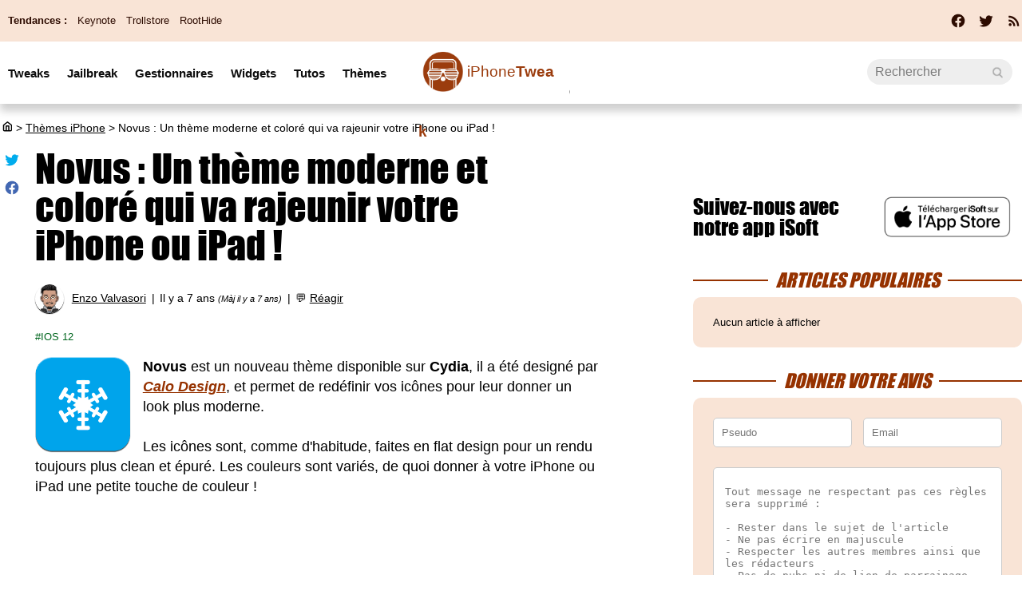

--- FILE ---
content_type: text/html; charset=UTF-8
request_url: https://iphonetweak.fr/2019/03/27/novus-theme-sombre-releve-touche-rouge
body_size: 18751
content:
<!DOCTYPE html>
<html dir="ltr" lang="fr-FR" prefix="og: http://ogp.me/ns#">
<head>
	<meta charset="utf-8" />
	<meta name="viewport" content="width=device-width, initial-scale=1, minimum-scale=1, maximum-scale=5" />

	<title>Novus : Un thème moderne et coloré qui va rajeunir votre iPhone ou iPad ! - iPhoneTweak</title>
	<link rel="preload" href="/fonts/impact.woff" as="font" type="font/woff" crossorigin="anonymous" />

	<link rel="canonical" href="https://iphonetweak.fr/2019/03/27/novus-theme-sombre-releve-touche-rouge" />
	<link rel="amphtml" href="https://iphonetweak.fr/2019/03/27/novus-theme-sombre-releve-touche-rouge?AMP=1" />
	<link rel="icon" type="image/png" href="/itweak-ico.png" />
	<link rel="shortcut icon" type="image/x-icon" href="/favicon-itweak.ico" />

	<meta name="theme-color" content="#1966b5">



<script type="application/ld+json">
{
  "@context": "http://schema.org",
  "@type": "NewsArticle",
  "headline": "Novus : Un thème moderne et coloré qui va rajeunir votre iPhone ou iPad !",
  "keywords":"iOS 12",
  "url": "https://iphonetweak.fr/2019/03/27/novus-theme-sombre-releve-touche-rouge",

    "articleSection": "Th&#232;mes iPhone",

  "datePublished": "2019-03-27T11:40:00+01:00",
  "dateModified": "2019-04-28T21:21:50+02:00",
  "author": {
    "@type": "Person",
    "name": "Enzo Valvasori"
  },
    "image": {
    "@type": "ImageObject",
    "url": "https://iphonetweak.fr/images/_032019/novus.jpg",
    "height": 839,
    "width": 840  },

  
   "publisher": {
    "@type": "Organization",
    "name": "iPhoneTweak",
    "url": "https://iphonetweak.fr",
    "logo": {
      "@type": "ImageObject",
      "url": "https://iphonetweak.fr/images/_092018/iphonetweak-icon.png",
      "width": 200,
      "height": 200,
     "author": {
        "@type": "Thing",
        "name": "iPhoneTweak"
     }
    }
  },
  "mainEntityOfPage": {
    "@type": "WebPage",
    "@id": "https://iphonetweak.fr/2019/03/27/novus-theme-sombre-releve-touche-rouge",
  "name": "Novus : Un thème moderne et coloré qui va rajeunir votre iPhone ou iPad !"
  }
}
</script>
<script type="application/ld+json">
{
	"@context": "http://schema.org",
	"@type": "WebSite",
	"name": "iPhoneTweak",
	"alternateName": "iPhoneTweak.fr",
	"url": "https://iphonetweak.fr",
	"potentialAction": { 
    		"@type": "SearchAction", 
    		"target": "https://iphonetweak.fr/?q={search_term}", 
    		"query-input": "required name=search_term"
    	}
}
</script>
<script type="application/ld+json">
{
	"@context": "http://schema.org",
	"@type": "Organization",
	"name": "iPhoneTweak",
	"url": "https://iphonetweak.fr",
	"sameAs": ["https://www.facebook.com/iPhoneTweak.fr", "https://twitter.com/iPhoneTweak_fr"],
    "logo": "https://iphonetweak.fr/images/_092018/iphonetweak-icon.png"

}
</script>
	
<script type="application/ld+json">
{"@context":"https://schema.org","@type":"BreadcrumbList","itemListElement":[{"@type":"ListItem","position":0,"item":{"@id":"https://iphonetweak.fr","name":"iTweak"}},{"@type":"ListItem","position":1,"item":{"@id":"https://iphonetweak.fr/Themes-iphone","name":"Th&#232;mes iPhone"}},{"@type":"ListItem","position":2,"item":{"@id":"https://iphonetweak.fr/2019/03/27/novus-theme-sombre-releve-touche-rouge","name":"Novus : Un thème moderne et coloré qui va rajeunir votre iPhone ou iPad !"}}]}</script>
	<meta name="description" lang="fr" content="Novus est un nouveau thème disponible sur Cydia, il a été designé par Calo Design, et permet de redéfinir vos icônes pour leur donner un look plus..." />
 	<meta name="news_keywords" content="iOS 12" /> 
	<meta name="ROBOTS" content="index, follow" />
		
  	<meta name="author" content="Enzo Valvasori" />
	<meta name="verify-v1" content="y58/sO5dFB0PN3gf90fVlTF+dTQ391PEyJGBFolKgoc=" />	
	<meta name="msvalidate.01" content="AFDD5F164387978BDA99C32DEFA8CEC9" />
	<meta name="google-site-verification" content="jhT6wz7N71qNYr_xgdt5_2my1UV_6RlWNTofDNWTfwA" />
	<meta name="facebook-domain-verification" content="grvsyxquk7sl2nbw5x9kw8zq8345oe" />
	<meta name="apple-itunes-app" content="app-id=705165892, affiliate-data=at=10lsZq&ct=iPhoneTweakBanner" />
	<link rel="apple-touch-icon" href="/images/_092018/iphonetweak-icon.png" />


<script data-ad-client="ca-pub-2876880394645729" defer src="https://pagead2.googlesyndication.com/pagead/js/adsbygoogle.js" crossorigin="anonymous"></script>


<script async src="https://www.googletagmanager.com/gtag/js?id=G-3WMYF4HQSX"></script>
<script>
  window.dataLayer = window.dataLayer || [];
  function gtag(){dataLayer.push(arguments);}
  gtag('js', new Date());

  gtag('config', 'G-3WMYF4HQSX');
</script>




	<style media="screen" type="text/css">
	@charset "utf-8";
	@font-face{font-family:'Impact';src:url(/fonts/impact.eot);src:local('Impact'),url(/fonts/impact.woff) format('woff'),url(/fonts/impact.ttf) format('truetype');font-weight:700;font-style:normal;font-display:swap}:root{--white:#fff;--black:#000;--black-111:#111;--black-dark-1D:#1d1d1d;--black-222:#222;--black-333:#333;--gray-666:#666;--gray-999:#999;--gray-AAA:#aaa;--gray-CCC:#ccc;--gray-DDD:#ddd;--gray-EEE:#eee;--gray-F1:#f1f1f1;--gray-F6:#f6f6f6;--gray-F9:#f9f9f9;--blue:#963200;--fb-blue:#4267b2;--tw-blue:#00aced;--light-blue:#f9e4d6;--dark-blue:#2d0b00;--brown:#367de2;--red:#ec1d1d;--light-red:#FFD5D5;--light-green:#CBFFCC;--dark-green:#244824;--yellow:#ddc213;--green:#00661E;--orange:#ff7f2a;--pink:#bb3994}.st-cmp-item li{margin-left:38px;margin-top:10px}a,abbr,acronym,address,applet,article,aside,audio,b,big,blockquote,body,canvas,caption,center,cite,code,dd,del,details,dfn,div,dl,dt,em,embed,fieldset,figcaption,figure,footer,form,h1,h2,h3,h4,h5,h6,header,hgroup,html,i,iframe,img,ins,kbd,label,legend,li,mark,menu,nav,object,ol,output,p,pre,q,ruby,s,samp,section,small,span,strike,strong,sub,summary,sup,table,tbody,td,tfoot,th,thead,time,tr,tt,u,ul,var,video{margin:0;padding:0;border:0;font-size:100%;vertical-align:baseline}article,aside,details,figcaption,figure,footer,header,hgroup,menu,nav,section{display:block}figcaption{text-align:center;font-style:italic;margin-bottom:30px;font-size:initial}ol,ul{list-style:none}blockquote:after,blockquote:before,q:after,q:before{content:'"';content:none}table{border-collapse:collapse;border-spacing:0;margin:10px auto}table td{border:1px solid var(--gray-DDD);padding:10px;font-size:initial;vertical-align:top}table th{padding:10px;font-size:initial}body{line-height:1;font-family:Helvetica,Arial,"Helvetica Neue",Tahoma,sans-serif;font-size:12px;background-color:var(--white);counter-reset:popular}.bigcontainer{width:100%;max-width:1300px;margin:0 auto;display:flex;flex-wrap:wrap}a{color:inherit;cursor:pointer}a:hover,a:link,a:visited{word-break:break-word;outline:0;transition:all .2s ease-in-out}h1{font-family:Impact,HelveticaNeue-CondensedBlack,sans-serif}h2,h3,h4,h5,h6{font-family:Impact,HelveticaNeue-CondensedBlack,Helvetica Neue,sans-serif;font-stretch:condensed;font-weight:800}hr{display:none}.medium{width:50%}.display{display:block}.noDisplay{display:none}.clear{clear:both}.center{text-align:center}.running{color:var(--green)}.finish{color:var(--orange)}.red,.hot,.rouge{color:var(--red)}.blue{color:var(--blue)}.gray{color:var(--gray-999)}.green,.vert{color:var(--green)}.yellow{color:var(--yellow)}.pink{color:var(--pink)}.orange{color:var(--orange)}.brown{color:var(--brown)}.iphonesoft-error{margin:50px 20px}.iphonesoft-error h1{font-size:2em}.cat{color:var(--blue);text-transform:uppercase;display:inline-block;letter-spacing:-.04em}h1.listeTitle,h1.listeTitle404{font-size:2.5em;font-weight:600;margin:20px 0;letter-spacing:-1px}h1.listeTitle404{color:var(--blue)}h2.listeTitle{font-size:2em;font-weight:600;margin:20px 0;letter-spacing:-1px}a.more{line-height:2.2em;margin-bottom:15px;color:var(--black-333);text-decoration:none;border:2px var(--black-333) solid;border-radius:18px;padding:0 10px;font-weight:700}a.more:hover{color:var(--white);border-color:var(--black-333);background:var(--black-333)}#lastApps a.more{color:var(--green);border-color:var(--green)}#lastApps a.more:hover{color:var(--white);background:var(--green)}#lastPromos a.more{color:var(--red);border-color:var(--red)}#lastPromos a.more:hover{color:var(--white);background:var(--red)}#lastTutos a.more{color:var(--blue);border-color:var(--blue)}#lastTutos a.more:hover{color:var(--white);background:var(--blue)}#lastGames a.more{color:var(--yellow);border-color:var(--yellow)}#lastGames a.more:hover{color:var(--white);background:var(--yellow)}#scrolltop:before{background-color:var(--gray-DDD);height:50px;width:50px;border-radius:25px;text-align:center;position:fixed;bottom:20px;right:20px;content:'⇡';font-size:3em;line-height:1.5em;color:var(--gray-666);cursor:pointer;opacity:.9;transition:all .2s ease-in-out}#scrolltop:hover:before{background-color:var(--gray-AAA);transition:all .2s ease-in-out;cursor:pointer}#breadcrumbs{font-size:1.2em}#breadcrumbs a:hover{color:var(--gray-999)}#breadcrumbs a,#breadcrumbs ul li{display:inline;background:0 0}#subnav{height:52px;background:var(--light-blue);line-height:52px;display:block;padding:0;color:var(--dark-blue);margin:0;width:100%;text-decoration:none;z-index:2}#subnavcontainer{display:block;max-width:1300px;margin:0 auto}#social{display:flex;float:right;margin-top:6px}#social a{margin-left:15px}#social a:hover,#social a:active{color:var(--gray-666)}#tendances{float:left}#tendances li{margin-right:10px;display:inline;font-size:1.1em}#tendances li a{text-decoration:none}#tendances li a:hover{color:var(--gray-999)}header #menu{position:relative;display:flex;font-family:Helvetica Neue,Arial;font-size:1.1em}header{position:-webkit-sticky;position:sticky;top:0;background:inherit;box-shadow:0 9px 10px var(--gray-CCC);text-align:left;padding:10px;font-weight:400;line-height:68px;height:58px;margin-bottom:20px;z-index:1;opacity:.95}header nav{margin:0 auto;position:relative;z-index:2;max-width:1300px}header a.title,header a.title h1{text-decoration:none;display:inline;font-family:Arial,sans-serif}header a.title span.light{font-weight:100;display:inline}input.burger,div.real_menu{display:none}header nav ul.internLinks{font-size:1.1em;order:1;flex-basis:41%;font-weight:700}header nav form.research{padding:2px;order:4;margin-top:10px;display:flex;overflow:hidden;flex-basis:44.9%;justify-content:flex-end}header nav form.research input{padding:0;border:0;outline:0;height:32px;-webkit-appearance:unset;border-radius:0}header nav form.research #q{width:33%;color:var(--black-333);font-size:1.2em;background:var(--gray-EEE);padding:0 25px 0 10px;border-radius:18px;transition:all .2s ease-in-out}header nav form.research #q:focus{width:45%;background:var(--gray-DDD);transition:all .2s ease-in-out}header nav form.research #q::-webkit-search-cancel-button{-webkit-appearance:none}header nav form.research #go{border-left:0;width:22px;padding:2px 0;cursor:pointer;text-indent:4000px;background:url(/themes/isoft-v7/images/spritesv9.png) 93.5% 43.2% no-repeat #fff0;background-size:1400%;position:absolute;right:5px}header nav li.parent{display:inline-block;vertical-align:middle;padding:0 18px 0 0}header nav ul ul{display:none;position:absolute;background:var(--white);border-radius:0 0 5px 5px;padding:5px 20px;top:48px;overflow:hidden;margin-left:-20px}header nav ul ul li{font-weight:400;height:32px;line-height:32px;margin:10px 5px 10px 10px;list-style:circle}header nav a{padding:5px 0;margin-top:-10px;display:block;width:100%;text-decoration:none}header nav ul ul a{padding:10px 10px 10px 0}header nav a:hover,header .active{color:var(--blue)}header nav #univers{list-style:none;order:2}header nav #univers ul{padding:20px 10px 0 10px;width:175px;top:58px;background:var(--white);opacity:.95}header nav #univers li{position:relative;list-style:none;padding:0}header nav #univers a{display:block;padding:0 10px;text-decoration:none;font-size:1.45em;line-height:40px;font-weight:600;color:var(--gray-999)}header nav #univers a:hover{color:var(--gray-999);text-decoration:none}header nav #univers ul{list-style:none;position:absolute;left:-9999px}header nav #univers ul li{float:none;height:35px}header nav #univers ul a{white-space:nowrap}header nav #univers li:hover ul{left:25px}header nav #univers li:hover a,header nav #univers li:hover ul a{text-decoration:none}header nav #univers .isoft-logo,header nav #univers .itweak-logo{background:url(/themes/isoft-v7/images/spritesv9.png) -60% 67.3% no-repeat;background-size:110%;cursor:pointer;height:70px;width:180px;line-height:75px;display:inline-block;color:var(--blue);text-indent:61px}header nav #univers .isoft-logo:hover,header nav #univers .itweak-logo:hover{filter:grayscale(1)}header nav #univers .isoft-logo{background:url(/themes/isoft-v7/images/spritesv9.png) -5% 89.5% no-repeat;width:32px;height:32px;line-height:32px;background-size:260%;text-indent:36px;color:var(--brown);font-size:1.2em}#lastSelections div{display:flex;flex-wrap:wrap;justify-content:space-between}#lastSelections div article{list-style:none;flex-basis:48%}#lastSelections div article:first-child{flex-basis:100%;font-size:1.5em}#lastSelections div article a{text-decoration:none}#lastSelections div article a img{object-fit:cover;width:100%;height:230px;border-radius:10px;box-shadow:0 1px 2px var(--gray-CCC);transition:transform 0.2s;aspect-ratio:16/9 auto}#lastSelections div article:first-child a img{height:450px}#lastSelections div article a span{display:block;text-align:left}#lastSelections div article a span.title{line-height:1.15em;font-size:1.6em;font-weight:800;font-stretch:condensed;margin:10px 0 20px 0;display:block;font-family:HelveticaNeue-CondensedBlack,Impact,HelveticaNeue,sans-serif;color:var(--black-333)}#lastSelections,#lastGames,#lastApps,#lastPromos,#sondage,#lastTutos{padding-bottom:35px;padding-top:15px}#lastApps,#lastGames,#lastPromos,#lastTutos,#sondage{border-top:2px solid var(--gray-EEE)}#lastSelections h3,#lastGames h3,#lastApps h3,#lastTutos h3,#lastPromos h3{font-size:2.5em;margin-bottom:15px}#lastGames div,#lastApps div,#lastTutos div,#lastPromos div{display:flex;justify-content:space-between;flex-wrap:wrap;margin-top:20px}#lastGames div article,#lastApps div article,#lastTutos div article,#lastPromos div article{display:flex;flex-direction:column;flex-basis:18%;margin-bottom:20px}#lastTutos div article,#lastPromos div article{flex-basis:30%}#lastGames div article img,#lastApps div article img{width:120px;max-width:120px;aspect-ratio:1}#lastGames div article a,#lastApps div article a,#lastTutos div article a,#lastPromos div article a{font-size:1.4em;text-decoration:none;font-family:HelveticaNeue-CondensedBlack,Impact,Helvetica Neue,Arial,sans-serif;font-weight:800;font-stretch:condensed;color:var(--black-333)}#lastTutos div article img,#lastPromos div article img{object-fit:cover;width:100%;height:140px;border-radius:5px;transition:transform 0.2s;box-shadow:0 1px 2px var(--gray-CCC);aspect-ratio:16/9 auto}#lastTutos div article img,#lastPromos div article img,#lastGames div article img,#lastApps div article img{margin-bottom:10px}#lastSelections div article a span.title:hover,#lastSelections div article a:hover,#lastGames div article a:hover,#lastApps div article a:hover,#lastTutos div article a:hover,#lastPromos div article a:hover{text-decoration:underline;color:var(--gray-666)}#lastSelections div article a img:hover,#lastSelections div article a img:hover,#lastGames div article a img:hover,#lastApps div article a img:hover,#lastTutos div article a img:hover,#lastPromos div article a img:hover{filter:grayscale(1);transform:scale(1.02)}#lastGames div article .date,#lastApps div article .date,#lastTutos div article .date,#lastPromos div article .date{margin:10px 0}#lastGames div article strong,#lastApps div article strong,#lastTutos div article strong,#lastPromos div article strong{margin-left:10px}#lastTutos div article .preview,#lastPromos div article .preview{color:var(--gray-999);width:95%;font-size:1.1em}#tagcloud ul{margin-left:15px;list-style:disc;font-size:1.2em}#tagcloud ul li{margin-bottom:10px}#sondage{display:flex}#sondage h3{flex-basis:25%;font-size:2.2em;padding:0 10px 10px 0}#sondage fieldset{padding:10px;flex-basis:75%;display:flex;flex-wrap:wrap}#sondage p{margin-right:10px;flex-basis:32%;margin-bottom:10px;font-size:1.2em}#sondage #poll_question,#sondage #poll_submit{margin-bottom:20px;flex-basis:100%;font-size:initial;font-weight:700}#sondage #poll_submit{margin-top:20px}#sondage form input[type=radio]:checked,#sondage form input[type=checkbox]:checked{background-color:var(--gray-666)}#sondage form input[type=radio],#sondage form input[type=checkbox]{float:left;background:0 0;border:2px solid var(--black);width:1.3em;height:1.3em;margin-right:10px;margin-bottom:-3px;cursor:pointer;-webkit-appearance:none;-moz-appearance:none;-webkit-box-shadow:none;box-shadow:none}#sondage form input[type=submit]{-webkit-appearance:none;cursor:pointer;border:2px solid var(--black);color:var(--black);font-weight:800;font-size:1em;background:var(--white);border-radius:25px;height:40px;text-align:center;padding:0 40px;box-shadow:none;transition:all .2s ease-in-out}#sondage form input[type=submit]:hover{background:var(--black-333);color:var(--white);transition:all .2s ease-in-out}#sondage small{color:var(--gray-666)}#iphone{flex-grow:1;margin:0 6em 0 0em;min-width:320px;flex-basis:50%;max-width:880px}article.list{display:flex;flex-direction:row;justify-content:flex-start;border-top:2px solid var(--gray-F1);margin-top:1em;margin-bottom:1em;padding-top:2em;padding-bottom:1em}article.list .containerImg,article.list .preview{flex-grow:0;flex-basis:18%}article.list .preview{flex-basis:32%;font-size:1.2em;color:var(--gray-666)}article.list .containerImg img{width:100%;max-width:100%}article.list .title{flex-grow:0;flex-basis:50%;padding-left:25px;padding-right:25px;min-height:120px}article.list h2{font-size:2.2em;min-height:70px}article.list h2 a.listLink{text-decoration:none}article.list h2 a.listLink:hover{color:var(--gray-666)}article.list .post-info li{margin-right:1em;font-weight:400;line-height:30px;color:var(--gray-666);display:inline;margin-top:10px}article.list .post-cats li{margin-bottom:10px;margin-right:15px;cursor:pointer}article.list .post-cats li:hover{color:var(--gray-999)}article .post-cats a{text-decoration:none}p.cat_desc{font-size:1.25em;margin-bottom:1em}ul.redac_list li{font-size:1.2em;list-style:disc;margin-left:15px;margin-bottom:5px}article.news{border-bottom:2px solid var(--gray-EEE);margin-bottom:20px;margin-top:20px;padding-bottom:20px}article.news h2,article.news h3,article.news blockquote,article.news ul,article.news ol,article.news div.resume_test{margin:10px 5.5%}article.news h1,article.news p,article.news .amp-share{margin:15px 5.5%}#speak{cursor:pointer}#speak:hover{opacity:.8}article.news h1{font-size:4em;padding:0 10% 0 0;line-height:1em}article.news p:not(.center),article.news ul,article.news ol{line-height:1.4em;font-size:1.5em;word-wrap:break-word}article.news ul.post-info{font-size:1.15em}article.news ul.post-info li{display:inline-block;list-style-type:none;margin:10px 0 10px 0;vertical-align:middle}article.news ul.post-info li:not(:last-child):after{content:"|";margin-left:7px;margin-right:2px}article.news ul.post-info li a{color:var(--black);line-height:36px}article.news .post-info li em{font-size:.8em}article.news .post-info li iframe{margin:0;max-width:125px;width:125px}article.news .post-info li img.avatar{width:36px;height:36px;border-radius:18px;float:left;margin:0 10px 0 0}article.news .post-share{display:list-item;position:relative;left:0;float:left;margin:-7px 0 0 0}article.news .post-share li{list-style:none}article.news a.as-twitter{color:var(--tw-blue)}article.news a.as-facebook{color:var(--fb-blue)}article.news .react{cursor:pointer;text-decoration:underline}article.news .react:hover{text-decoration:none}article.news #speak{cursor:pointer;text-decoration:underline}article.news #speak:hover{text-decoration:none}article.news .coms{background:url(/themes/isoft-v7/images/spritesv9.png) 91% 55.1% no-repeat;background-size:1800%;height:12px;width:16px;display:inline-block}article.news hr{display:block;border-top:1px solid #d2d2d2;border-left:none;border-right:none;border-bottom:none}article.news iframe{width:100%;margin:0;padding:0;border:0;outline:0;margin:10px auto}article.news img{max-width:100%;margin:20px auto;border-radius:10px;aspect-ratio:16/9 auto;object-fit:cover}article.news iframe.video{border-radius:10px}article.news .adsbygoogle iframe{margin:0}article.news code{background:var(--gray-F9);padding:20px;font-size:1em;border:1px solid var(--gray-CCC);margin:20px;display:block;color:var(--gray-666)}article.news blockquote{border-left:3px solid;padding:5px 0;line-height:1.1em;color:var(--blue);font-style:italic;font-family:"Lucida Grande",Verdana}article.news ol li,article.news ul li{display:list-item;list-style:inside;line-height:1.2em;margin:10px 0}article.news ol li{list-style-type:decimal;margin-left:20px}article.news a{color:var(--blue)}article.news a:hover{color:var(--gray-999);text-decoration:initial}article.news div p strong{font-weight:700}article.news div p em{font-style:italic}article.news h2,article.news h3{font-size:2.8em;text-align:center;margin-top:20px;clear:both}article.news h3{font-size:2.2em;color:var(--gray-666)}article.news .img_margin{float:left;margin-right:15px;margin-bottom:5px;margin-top:0;width:120px;height:120px;border-radius:15px}article.news .post-cat{min-height:20px;display:flex;justify-content:flex-start;flex-wrap:wrap;font-size:1.1em}article.news .post-cat li{margin:0;display:inline;margin-right:3px}article.news .post-cat li a{color:var(--blue);text-decoration:none;text-transform:uppercase}article.news .post-cat li:after{content:" /"}article.news .post-cat li:last-child:after{content:''}article.news .post-cat li a:hover{text-decoration:underline}article.news .post-tag{min-height:20px;display:flex;justify-content:flex-start;flex-wrap:wrap;font-size:1.1em}article.news .post-tag li{margin:0;display:inline;margin-right:8px;line-height:1.5em}article.news .post-tag li a{color:var(--green);text-decoration:none;text-transform:uppercase}article.news .post-tag li:before{content:"#";color:var(--green)}article.news .post-tag li a:hover{text-decoration:underline}.twitter-tweet{margin:auto}article.news .update{background:var(--red);color:#fff;padding:2px 6px;border-radius:3px;font-weight:700}article.news a.link-appstore,a.link-appstore{text-decoration:none;padding:12px 18px;border-radius:50px;text-align:center;display:block;width:60%;margin:10px auto;background:var(--blue);color:var(--white);clear:both}article.news a.link-appstore:hover,a.link-appstore:hover{color:var(--black-222);background:var(--gray-DDD);text-decoration:none}.nextPrev{display:flex;font-size:1.1em;margin-bottom:20px;border-bottom:2px solid var(--gray-EEE);padding-bottom:20px;clear:both}.nextPrev a:hover{text-decoration:none}.nextPrev strong{margin-bottom:10px;display:block;font-family:Impact,HelveticaNeue-CondensedBlack,"Helvetica Neue"}.nextPrev .previousNews,.nextPrev .nextNews{flex-basis:50%;padding:0 10px;font-size:1.3em}.nextPrev .nextNews{text-align:right}#related p,#related div,#related h1,#related h2,#related h3,#related ul,#related ol,#related h1{margin:20px 5%}#related iframe{margin:0 5%}#related .nperf{max-width:600px;margin:0 auto}#related .team_perso{display:inline-block;margin:15px 0;text-align:center;width:110px;vertical-align:top}#related h1{font-size:3em;padding-bottom:15px;border-bottom:2px solid var(--black)}#related h2{font-size:2.4em;text-align:center}#related p{font-size:initial}#related b{font-weight:700}#related ul,#related ol{list-style:disc}#related li{margin-top:10px;margin-left:20px;font-size:initial}#related img{margin:20px 0;border-radius:10px}#related table td ul{margin-left:0;padding:0}#related table td img{margin:0;width:100%}#related a:not(.link-appstore){color:var(--blue)}#related a:hover{text-decoration:none}article div.resume_test{background:var(--light-blue);color:var(--black-333);padding:15px;font-size:1.1em;display:flex;justify-content:left;flex-wrap:wrap}article div.resume_test div{margin:2px 0}article .resume_test .big{font-size:1.5em}article .resume_test strong{font-weight:700;color:var(--black-333)}article .resume_test .bleu{font-weight:700;color:var(--tw-blue)}.resume_test .resume_review_name{flex-basis:100%;flex-grow:4}.resume_test .resume_review_col_1_title{flex-basis:30%}.resume_test .resume_review_col_2_title{flex-basis:35%}.resume_test .resume_review_col_value{flex-basis:15%}#iphone .subsection{font-size:2.4em;text-align:left;font-family:Impact,HelveticaNeue-CondensedBlack,Helvetica Neue,sans-serif;background:var(--gray-F6);padding:15px;border-radius:5px;margin:15px auto}#retroviseur ul{margin:0 5px}#retroviseur li{display:inline-block;width:47%;margin-bottom:20px;vertical-align:top}#retroviseur li:nth-child(2n-1){margin-right:3%}#retroviseur li a{font-family:Impact,HelveticaNeue-CondensedBold,Arial,sans-serif;font-weight:700;font-size:1.8em;text-decoration:none}#retroviseur li a:hover{text-decoration:underline}#retroviseur li p{margin-top:10px;font-size:1.1em;font-style:italic}#retroviseur li img{float:left;margin-right:15px;width:80px;height:80px;border-radius:10px}#underpost ul{margin:0 5px}#underpost ul li{display:flex;align-items:center;margin-bottom:15px;border-bottom:1px solid var(--gray-F1);padding-bottom:15px}#underpost ul li img{border-radius:5px;object-fit:cover;width:210px;border:1px solid var(--gray-F1)}#underpost ul li a{font-family:Impact,HelveticaNeue-CondensedBold,Arial,sans-serif;font-weight:700;font-size:1.9em;text-decoration:none;margin:10px 0}#underpost ul a:hover{text-decoration:underline}#underpost ul li .infos{margin-left:10px;display:flex;flex-direction:column;flex-basis:65%}#iphone .auteurArticle{margin-top:10px;font-size:1.2em}#iphone .auteurArticle div{margin:10px 20px;padding:0;background:none}.avatar{height:50px;width:50px;border-radius:25px;box-shadow:0 1px 1px;vertical-align:middle;margin-right:5px}#iphone .auteurArticle p{background:var(--gray-F9);padding:25px;border-radius:5px}#commentaire{margin-top:75px;flex-basis:20%;max-width:33%;flex-grow:1;font-size:1.1em}#commentaire #app{display:flex}#commentaire #app_title{font-size:2em;font-family:Impact;flex-basis:55%}#commentaire #app_link,#commentaire #app_link:hover{background:url(/themes/isoft-v7/images/spritesv9.png) 2% 3.2% no-repeat;background-size:130%;height:54px;text-align:center;flex-basis:45%;margin:10px auto;transition:none}#commentaire #app_link:hover{background:url(/themes/isoft-v7/images/spritesv9.png) 2% 22.8% no-repeat;background-size:130%}#commentaire .subtitle{font-family:Impact,HelveticaNeue-CondensedBlack,Helvetica Neue,sans-serif;text-align:center;font-size:1.8em;color:var(--blue);display:flex;margin:30px 0 10px 0;text-transform:uppercase;font-style:italic}#commentaire .subtitle:before,#commentaire .subtitle:after{content:'';flex:1;border-bottom:solid 2px var(--blue);margin:auto 0}#commentaire .subtitle:before{margin-right:10px}#commentaire .subtitle:after{margin-left:10px}#commentaire #lastArticles,#commentaire #addCom,#sidebar #lastArticles ul,#sidebar #lastComs ul{background:var(--light-blue);padding:15px 25px;border-radius:10px}#commentaire .subtitle .hot{color:var(--red)}#commentaire .subtitle .hot:before,#commentaire .subtitle .hot:after{border-bottom-color:var(--red)}#commentaire blockquote img{max-width:50%}#commentaire blockquote .smiley{width:14px}#commentaire blockquote{margin:20px 0}#commentaire blockquote.answer{margin-right:20%}#commentaire blockquote.response{margin-left:20%}#commentaire blockquote{padding:20px;background:var(--gray-F1);border-radius:5px;font-size:1.2em;line-height:1.2em}#commentaire a.comment-number{background:var(--gray-666);color:var(--white);padding:0 7px;display:inline-block;border-radius:5px;text-decoration:none}#commentaire a.comment-number:hover{background:var(--gray-999)}#commentaire .comment-author{font-weight:700;color:var(--gray-666);font-size:1.1em;margin-left:5px;font-family:HelveticaNeue-CondensedBold,Impact,"Helvetica Neue",Arial}#commentaire .comment-date{font-size:.9em;padding-left:20px;margin-top:5px;font-style:italic;color:var(--gray-666)}#commentaire .comment-infos{line-height:25px}#commentaire .redac-infos small{font-size:.8em;color:var(--gray-CCC)}#commentaire blockquote.redac-infos{background:var(--light-blue)}#commentaire .comment-infos img,#commentaire .redac-infos img{margin:0;padding:0;position:relative;bottom:0}#commentaire a.comment-response:link,#commentaire a.comment-response:visited{color:var(--gray-666);padding-left:5px;cursor:pointer;text-decoration:none}#commentaire a.comment-response:focus,#commentaire a.comment-response:hover{color:var(--gray-999);text-decoration:none}#commentaire form #infos{display:flex;flex-wrap:wrap;justify-content:space-between}#commentaire form #infos input{margin-bottom:15px;flex-basis:42%}#commentaire form label{margin-bottom:5px;font-size:.9em}#commentaire form input,#commentaire textarea{border:1px solid var(--gray-CCC);border-radius:5px;padding:10px;font-size:1em}#commentaire #remember{margin:10px 0}#commentaire #validate{border:0;-webkit-appearance:none;display:block;width:75%;font-size:1.3em;margin:10px auto 0 auto;cursor:pointer;border-radius:25px;background:var(--blue);font-family:HelveticaNeue-CondensedBold,Impact,"Helvetica Neue",Arial;transition:all .2s ease-in-out;outline:none;color:var(--white)}#commentaire #validate:hover{background:var(--gray-999);transition:all .2s ease-in-out}#commentaire form input:hover{border:1px solid var(--gray-999)}#commentaire form input[type=text]{width:100%}#commentaire #captcha{display:flex}#commentaire #dc_captcha{flex-basis:100%;margin-left:20px}p.captcha span{font-size:1.55em;font-weight:700;margin-right:1px}#commentaire div{margin:10px 0}#commentaire div ul li a{font-size:1.2em;font-weight:700;margin-bottom:3px;margin-right:20px;line-height:1.05}#commentaire textarea{height:270px;display:block;resize:none;min-width:91.5%;padding:2% 4%}#commentaire textarea:hover{border:1px solid var(--gray-999)}.error ul li{color:var(--red);line-height:1.6em}.errmsg{color:var(--red)}div.error{color:var(--red);border:1px solid var(--red);background-color:var(--light-red);font-size:1.2em;margin:10px 0 20px;padding:15px 10px;border-radius:4px}div .valide-com{color:var(--green);border:1px solid var(--green);background-color:var(--light-green);font-size:1.2em;margin:10px 0 20px;padding:15px 10px;border-radius:4px}#pagination{text-align:center;letter-spacing:-1px;color:var(--gray-999);font-size:4em;font-family:Impact,HelveticaNeue-CondensedBlack,sans-serif}#pagination div{padding-top:25px;padding-bottom:25px;border-top:solid 2px var(--gray-CCC);display:flex;flex-wrap:wrap}#pagination div a,#pagination div strong{padding:0 .3em;text-decoration:none;margin-bottom:10px}#pagination div a:hover{color:var(--gray-666)}#sidebar{flex-basis:33%;min-width:360px}#sidebar h2{font-size:2.5em;margin-bottom:15px;font-weight:700;display:flex}#sidebar #lastArticles h2 .picto,#sidebar #lastComs h2 .picto{background:url(/themes/isoft-v7/images/spritesv9.png) 96% 82.4% no-repeat;height:26px;width:30px;display:inline-block;background-size:850%}#sidebar #lastComs h2 .picto{background:url(/themes/isoft-v7/images/spritesv9.png) 96% 72.4% no-repeat;background-size:850%}#sidebar #lastSelections div article{flex-basis:100%}#sidebar #lastSelections h2{font-size:2.2em}#sidebar #lastSelections div article a img{max-height:240px}#sidebar #lastSelections div article a span.title{font-size:1.2em}.box{margin:15px 0}.box ul li{padding:10px 0;border-bottom:1px dashed var(--blue)}.box ul li:last-child{border-bottom:none}.box ul li.icons,.box ul li.top{display:flex;position:relative}.box ul li.top{flex-direction:column}.box ul li.icons img{margin-right:15px;height:75px;border-radius:10px;aspect-ratio:1}#commentaire .box ul li a{font-size:1.3em;font-weight:400;margin-bottom:3px;margin-right:20px;line-height:1.1}#commentaire .box ul li.icons img{min-width:50px;height:50px}#commentaire .box ul li.top a,#commentaire .box ul li.top small:first-child{margin-left:40px;margin-right:30px}.box .top small{text-transform:uppercase;margin-top:5px;display:inline-block;font-size:.85em}#commentaire .box ul li.top:before{counter-increment:popular;content:counter(popular);position:absolute;top:11px;background-color:var(--blue);color:var(--white);width:22px;height:22px;line-height:1.7em;border-radius:50%;text-align:center}.box a{display:block;font-size:1.3em;line-height:1.2em;margin-bottom:5px;margin-right:30px;letter-spacing:-.02em;text-decoration:none}.box a:hover{text-decoration:underline;color:var(--gray-666)}.box a.see_more{font-family:Impact,HelveticaNeue-CondensedBold,Helvetica Neue,sans-serif;text-align:center;font-weight:700;font-size:1.4em;color:var(--blue);margin:10px 0;background:var(--gray-F1);padding:15px;border-radius:10px}.box a.see_more:hover{color:var(--gray-666);background:var(--gray-DDD);text-decoration:none}.box .coms,article.list .coms{background:url(/themes/isoft-v7/images/spritesv9.png) 90.5% 54.9% no-repeat;height:12px;width:18px;display:inline-block;background-size:1500%}.box .cat{margin-bottom:5px;font-size:.9em}.box .date{margin-right:10px}.box .infos{color:var(--gray-666)}.ayads-passback{display:none}#sidebar .pub{margin:15px 0}.pubMobile{text-align:center}.stickyPub{position:sticky;bottom:0;text-align:center;width:50%;margin:auto}#pubHome{border-bottom:2px solid var(--gray-EEE);padding:15px 0}#iphone .pub{border:0;margin:0 auto;text-align:center;border-top:2px solid var(--gray-F1)}#iphone article.news .pub{margin:30px auto;border:0;clear:both;text-align:center}#iphone article.news .pubMedium{width:320px;margin:0 0 30px 30px;float:right}#iphone article.news .pub span{display:flex;margin:10px 0;color:var(--gray-999)}#iphone article.news .pub span:after,#iphone article.news .pub span:before{content:'';flex:1;margin:auto 0}#iphone article.news .pub span:before{margin-right:1em}#iphone article.news .pub span:after{margin-left:1em}.pub iframe{margin:0}.bigPub{height:200px;flex-basis:100%;overflow:hidden;margin-bottom:15px}footer{background:var(--gray-EEE);border-top:2px solid var(--gray-CCC);min-height:60px;margin-top:20px}footer .subtitle{font-family:Impact,HelveticaNeue-CondensedBlack,Helvetica Neue,sans-serif;font-size:1.8em;margin:10px;margin-left:5px}footer section{margin:0 15px;padding:30px 5px;display:flex;flex-wrap:wrap;justify-content:center}footer section div{vertical-align:top;min-width:300px}footer section ul{padding-right:10px}footer section li{margin-bottom:20px;line-height:1.2em;font-size:1.2em;padding:0 10px}footer a:hover{color:var(--blue);text-decoration:underline}#contentBox{padding:20px;width:460px}#contentBox p#errContact{height:150px;width:150px;float:right}#contentBox p{margin:10px 0 2px;float:left;clear:left;color:var(--gray-666)}#contentBox .emailOk{color:var(--green)}#contentBox input{width:230px;clear:left;float:left}#contentBox textarea{font-size:1em;width:98%;float:left}#contentBox .submitContact{text-align:right}#contentBox .submitContact input{width:80px;padding:3px;cursor:pointer;background:var(--gray-EEE);border:1px solid var(--gray-999);border-radius:3px;line-height:17px}#contentBoxClose:before{cursor:pointer;height:24px;position:absolute;z-index:200;right:18px;top:10px;width:10px;content:"X";color:var(--black);font-size:2em}#idUnderLayer{opacity:.75;width:100%;height:100%;height:1000px;background:var(--black);position:fixed;top:0;left:0;z-index:1001;cursor:pointer}#idShareLayer{width:510px;height:400px;font-family:Helvetica,Arial,sans-serif;top:50%;left:50%;margin-left:-250px;margin-top:-200px;background:var(--white);padding-bottom:10px;position:fixed;z-index:1001;border-radius:5px}#idShareLayer a{color:var(--blue)}#idShareLayer label{font-size:1.1em}#idShareLayer a:focus,#idShareLayer a:hover{text-decoration:underline}#idShareLayer #c_objet{margin:5px 0 0 5px}#idShareLayer input,#idShareLayer textarea{border:1px solid var(--gray-DDD);box-shadow:inset 0 1px 2px rgb(0 0 0 / .07);background-color:var(--white);color:var(--black-333);outline:0;transition:.05s border-color ease-in-out;font-size:.9em;padding:1px;line-height:24px;height:24px;vertical-align:middle;text-indent:2px}#idShareLayer textarea{line-height:20px;height:auto}#iphone .springboard{margin:15px 5%}#iphone .springboard .pub{background:none;padding:5px 0}#iphone .tops{margin:15px 5%;display:flex;flex-wrap:wrap}#iphone .tops .pub{background:none;padding:5px 0;flex-basis:100%}#iphone .tops h1{margin:30px auto 10px auto;font-size:2em;display:block}#iphone .tops>p{margin:10px 0;flex-basis:100%;font-size:1.2em}div.top-app-type{text-align:center;flex-basis:100%}div.top-app-type a{line-height:50px;flex-basis:50%;font-size:1.5em;display:inline-block;width:49.5%;background-color:var(--blue)}div.top-app-type a{color:var(--white)}div.top-app-type a:hover{color:var(--black)}div.top-app-type a.selected{color:var(--gray-EEE);background:var(--fb-blue);text-decoration:none}div.top-app{min-height:55px;flex-basis:47.5%;padding:15px 0 10px 0;border-bottom:1px solid var(--gray-EEE)}div.top-app img{float:left;margin-right:10px;-moz-box-shadow:0 1px 1px var(--gray-999);box-shadow:0 1px 1px var(--gray-999);border-radius:20%}div.top-app a{font-size:initial;color:var(--blue);min-height:55px;padding:10px}div.top-app a:hover{color:var(--gray-999)}div.top-app div.info{display:inline-block;width:60%}div.top-app .name{font-weight:bolder;font-size:1.1em;margin-bottom:10px}div.top-app p.societe{margin-top:3px;color:var(--gray-666);font-size:.8em}div.top-app p.position{font-size:.9em;font-weight:bolder;margin-bottom:2px}div.top-app p.category{margin-top:10px;font-size:.8em;color:var(--black-222)}#msgUser{font-size:1.8em;position:fixed;bottom:0;right:0;left:0;padding:6% 4%;background:red;text-align:center;z-index:1000;opacity:.95}#msgUser p{font-size:.8em;margin-top:10px}#bannerCookie{z-index:1000;position:fixed;bottom:0;left:0;right:0;font-size:1.2em;padding:45px 10%;background:rgb(0 0 0 / .85);color:var(--white);text-align:center;transition:transform 0.2s ease}#bannerCookie button.agree{background:var(--white);padding:10px 20px;border-radius:5px;font-size:1em;margin-bottom:20px;margin-right:20px}@media screen and (max-width:1320px){#tendances{padding-left:10px}}@media screen and (min-width:1240px){article.news iframe.video{min-height:420px}}@media screen and (max-width:1239px){#iphone{margin:0 4em 0 2em}#sidebar,#commentaire{margin-right:2em}#commentaire{padding-left:0;border-left:0}}@media screen and (max-width:899px){#iphone{max-width:100%;margin:0 2em;order:1}#sidebar{margin:5%;flex-basis:100%;display:flex;order:2}#breadcrumbs{margin:20px 5% 5px 5%}#sidebar.home{order:0}.box{flex-basis:46%;margin-right:4%}#app,#social{display:none}#subnav{overflow-x:scroll;-webkit-overflow-scrolling:touch}#tendances{white-space:nowrap}#tendances::-webkit-scrollbar{display:none}#commentaire{margin:5%;max-width:90%;order:2;flex-basis:100%}.hide_mobile{display:none}.bigPub{height:90px}footer section div{min-width:180px}#lastTutos div article,#lastPromos div article{flex-basis:48%}#lastGames div article,#lastApps div article{flex-basis:33.3%}#iphone>p,#iphone h1{margin:15px 0}article.news h2,article.news h3,article.news blockquote,article.news ul,article.news ol,article.news div.resume_test{margin:10px 5%}#iphone article.news h1,#iphone article.news p,article.news div.amp-share{margin:15px 5%}#retroviseur li{width:100%}header{position:relative;margin-bottom:0;line-height:50px;height:50px;padding:5px}header .mobile_title{width:50%;margin:0 25%;font-size:1.5em;text-align:center;color:var(--blue);font-weight:700}header .mobile_title span.logo{width:44px;background:url(/themes/isoft-v7/images/spritesv9.png) -3% 67.8% no-repeat;background-size:360%;height:44px;display:inline-block;vertical-align:middle}header nav{display:block;position:relative;top:12px;left:12px;float:left;z-index:1;-webkit-user-select:none;user-select:none}div.real_menu span{display:block;width:33px;height:3px;margin-bottom:5px;margin-top:3px;position:relative;background:var(--gray-666);border-radius:2px;z-index:1;transform-origin:6px 0;transition:transform 0.5s cubic-bezier(.77,.2,.05,1),background 0.5s cubic-bezier(.77,.2,.05,1),opacity 0.55s ease}div.real_menu span:first-child{transform-origin:0% 0%}div.real_menu span:nth-last-child(2){transform-origin:0% 100%}div.real_menu{display:block;width:40px;height:32px;position:absolute;top:70px;left:25px;z-index:2}input.burger{display:block;width:40px;height:32px;position:fixed;top:65px;left:18px;cursor:pointer;opacity:0;z-index:3;-webkit-touch-callout:none}input.burger:checked~div.real_menu span{opacity:1;transform:rotate(45deg) translate(-5px,-14px);background:var(--black-333)}input.burger:checked~div.real_menu span:nth-last-child(3){opacity:0;transform:rotate(0deg) scale(.2,.2)}input.burger:checked~div.real_menu span:nth-last-child(2){transform:rotate(-45deg) translate(-3px,14px)}input.burger:checked~header nav #menu{transform:none}input.burger:checked~.bigcontainer{position:fixed}input.burger:checked~footer{display:none}#univers{display:none}header{opacity:1}header #menu{position:absolute;width:280px;margin:-100px 0 0 -50px;padding:150px 20px 1200px 50px;height:1200px;overflow-y:scroll;overflow-x:hidden;background:var(--gray-F6);list-style-type:none;-webkit-overflow-scrolling:touch;-webkit-font-smoothing:antialiased;transform-origin:0% 0%;transform:translate(-100%,0);transition:transform 0.5s cubic-bezier(.77,.2,.05,1);display:flex;flex-direction:column}header #menu li{list-style:none;line-height:2em}header nav li.parent{display:block}header nav li.parent span{margin-top:10px;font-size:1.2em;border-bottom:1px solid var(--gray-AAA);margin-top:10px;min-width:90%;display:inline-block;padding-bottom:5px;line-height:normal}header nav li.parent li a{text-transform:none;font-size:1.1em;border-bottom:0;font-family:HelveticaNeue,Arial;color:var(--gray-666);padding-left:10px}header nav ul ul{display:block;position:relative;background:none;opacity:1;top:0;padding:0}header nav ul.internLinks{flex-basis:auto;margin-top:20px}header nav form.research{order:0;min-height:30px;flex-basis:auto}header nav form.research #q,header nav form.research #q:focus{width:100%}header nav form.research #go{right:25px}}@media screen and (max-width:519px){#iphone{max-width:100%;margin:0;order:1}#commentaire{order:2}#sidebar{display:block;min-width:320px}#sidebar #lastSelections{margin:0}#commentaire #lastArticles,#commentaire #addCom,#sidebar #lastArticles ul,#sidebar #lastComs ul{background:none;padding:0;border-radius:0}.box{flex-basis:100%;margin-right:0}#iphone>p,#iphone h1,#lastSelections,#lastGames,#lastApps,#lastTutos,#lastPromos,#sondage,#pubHome{margin:15px 5%}#lastSelections h3,#lastGames h3,#lastApps h3,#lastTutos h3,#lastPromos h3{font-size:2.2em}#lastSelections div article:first-child{font-size:1em}#lastSelections div article:first-child a img{height:260px}footer section{justify-content:left}div.top-app{flex-basis:100%}#lastSelections div article{flex-basis:100%}#lastGames div article,#lastApps div article{flex-basis:50%}#sondage form p,#sondage #poll_results p{flex-basis:40%}#iphone #taboola-thumbnails,#iphone .relatives{margin:0 2%}#commentaire #app_title{flex-basis:45%}#commentaire #app_link,#commentaire #app_link:hover{flex-basis:42%}.nextPrev .previousNews,.nextPrev .nextNews{margin:0 1%}#retroviseur ul{margin:15px}article.list{padding-top:1em;padding-bottom:0}article.list .preview{display:none}article.list .title{flex-basis:75%;min-height:80px;padding-left:15px;padding-right:15px}article.list .containerImg{flex-basis:25%;padding-left:15px}article.list h2{font-size:1.6em}article.news ul.post-info li:last-child{margin-right:0}a.link-appstore{width:85%}#iphone article.news .pubMedium{float:none;margin:30px auto}article.news .post-share{display:none}article.news h1{font-size:3.2em}article.news img{max-width:98%;margin:10px 1%}article.news iframe.video{border-radius:10px;max-width:98%;margin:10px 1%}#underpost ul li img{width:180px}#underpost ul li a{font-size:1.8em}}@media screen and (min-width:1024px){header nav ul li:hover ul{display:block;z-index:100}}@media screen and (max-width:1023px){#lastGames div article,#lastApps div article{flex-basis:24%}}@media screen and (min-width:900px){.hide_web{display:none}#univers-mobile{display:none}}@media screen and (max-width:899px) and (prefers-color-scheme:dark){header #menu{background:var(--black-111)}header nav li.parent li a{color:var(--white)}}@media (prefers-color-scheme:dark){:root{--green:#093}html{background-color:var(--black)}body{background-color:var(--black)}header,footer,.bigcontainer{color:var(--gray-EEE)}header nav #univers ul{background:var(--black-111)}header nav form.research #q{color:var(--white);background:var(--black-222)}header nav form.research #q:focus{background:var(--black-333)}header nav ul.internLinks{color:var(--white)}header{box-shadow:none;background:var(--black-111)}header nav ul ul{color:var(--white);background:var(--black-111)}#subnav{background:var(--dark-blue);color:var(--light-blue)}footer{background:var(--black-111);border-top:2px solid var(--black-333)}#lastSelections div article a span.title{color:var(--gray-DDD)}#lastSelections div article a img,#lastTutos div article img,#lastPromos div article img{box-shadow:0 0 2px var(--black-333)}#lastApps div article a,#lastGames div article a,#lastPromos div article a,#lastTutos div article a{color:var(--gray-DDD)}#lastApps,#lastGames,#lastPromos,#lastTutos,#sondage{border-top:2px solid var(--black-dark-1D)}#pubHome{border-bottom:2px solid var(--black-dark-1D)}#sondage form input[type=checkbox],#sondage form input[type=radio]{border:2px solid var(--gray-AAA)}#sondage form input[type=submit]{border:2px solid var(--white);background:var(--black-111);color:var(--white)}#sondage form input[type=submit]:hover{background:var(--gray-EEE);color:var(--black)}.box a.see_more{background:var(--black-222)}.box a.see_more:hover{background:var(--black-111)}a.more{color:var(--gray-EEE);border:2px var(--gray-EEE) solid}a.more:hover{color:var(--black);border:2px var(--gray-EEE) solid;background:var(--gray-EEE)}.box .coms,article.list .coms{opacity:.75}.box .infos{color:var(--gray-CCC)}#sidebar #lastArticles h2 .picto,#sidebar #lastComs h2 .picto,.box .coms,article.list .coms,article.news .coms{filter:invert(100%)}#iphone .auteurArticle p{background:var(--black-111)}#pagination div{border-top:solid 2px var(--black-333)}div.top-app p.category{color:var(--gray-DDD)}div.top-app{border-bottom:1px solid var(--black-dark-1D)}#idShareLayer{background:var(--black-111)}#related h1{border-bottom-color:var(--gray-EEE)}article.news{border-bottom:2px solid var(--black-dark-1D)}.nextPrev{border-bottom:2px solid var(--black-dark-1D)}article.news ul.post-info li a{color:var(--gray-EEE)}article.news a:hover{color:var(--gray-AAA)}article.news h3{color:var(--gray-AAA)}article div.resume_test{background:var(--dark-blue);color:var(--gray-CCC)}article .resume_test strong{color:var(--gray-EEE)}#commentaire blockquote{background:var(--black-222)}#commentaire blockquote.redac-infos{background:var(--dark-blue)}#commentaire form input,#commentaire textarea{border:1px solid var(--gray-666);background:var(--black);color:var(--gray-EEE)}#commentaire .comment-date{color:var(--gray-EEE)}#commentaire #lastArticles,#commentaire #addCom,#sidebar #lastArticles ul,#sidebar #lastComs ul{background:var(--dark-blue)}article.list{border-top:2px solid var(--black-dark-1D)}article.list .post-info li{color:var(--gray-CCC)}#iphone .pub{border-top:2px solid var(--black-dark-1D)}#iphone .subsection{background:var(--black-222)}#underpost ul li img{border:1px solid var(--black-222)}#underpost ul li{border-bottom:1px solid var(--black-222)}}@media screen and (max-width:519px) and (prefers-color-scheme:dark){#commentaire #lastArticles,#commentaire #addCom,#sidebar #lastArticles ul,#sidebar #lastComs ul{background:none}}	</style>

	<link rel="alternate" type="application/rss+xml" title="RSS" href="https://feeds.feedburner.com/Iphonetweak" />

	<link rel="next" href="/2019/03/27/vesta-tweak-pour-lancer-applications-vous-soyez-idevice" title="Vesta : Un tweak pour lancez vos applications où que vous soyez sur votre iDevice !" />
<link rel="prev" href="/2019/03/26/musicartwork-remplace-icone-joue-musique-pochette-morceau-cours-ecoute" title="MusicArtwork : Remplace l'icône qui joue musique par la pochette du morceau en cours d'écoute !" />

	<meta name="twitter:card" content="summary_large_image"/>
	<meta name="twitter:domain" content="iPhoneTweak.fr">
	<meta name="twitter:site" content="@iPhoneTweak_fr">
	<meta name="twitter:creator" content="@iPhoneTweak_fr"/>
	<meta name="twitter:url" content="https://iphonetweak.fr/2019/03/27/novus-theme-sombre-releve-touche-rouge"/>
	<meta name="twitter:title" content="Novus : Un thème moderne et coloré qui va rajeunir votre iPhone ou iPad !"/>
	<meta name="twitter:description" content="Novus est un nouveau thème disponible sur Cydia, il a été designé par Calo Design, et permet de redéfinir vos icônes pour leur donner un look plus..." />
	<meta property="fb:app_id" content="296662390456395" />
	<meta property='og:locale' content='fr_FR'/>
	<meta property='og:title' content="Novus : Un thème moderne et coloré qui va rajeunir votre iPhone ou iPad !"/>
	<meta property='og:description' content="Novus est un nouveau thème disponible sur Cydia, il a été designé par Calo Design, et permet de redéfinir vos icônes pour leur donner un look plus..."/>
	<meta property='og:url' content='https://iphonetweak.fr/2019/03/27/novus-theme-sombre-releve-touche-rouge'/>
	<meta property="og:site_name" content="iPhoneTweak.fr">
	<meta property="og:type" content="article">
	
	
<meta name="twitter:image" content="https://iphonetweak.fr/images/_032019/novus.jpg" /><meta property="og:image" content="https://iphonetweak.fr/images/_032019/novus.jpg" /><meta property="og:image:width" content="840" />
<meta property="og:image:height" content="839" />

<link rel="dns-prefetch" href="//www.google-analytics.com" />
<link rel="dns-prefetch" href="//adservice.google.com" />
<link rel="dns-prefetch" href="//pagead2.googlesyndication.com" />
<link rel="dns-prefetch" href="//tpc.googlesyndication.com" />
<link rel="dns-prefetch" href="//ad.doubleclick.net" />
<link rel="dns-prefetch" href="//googleads.g.doubleclick.net" />
<link rel="dns-prefetch" href="//stats.g.doubleclick.net" />
<link rel="dns-prefetch" href="//cm.g.doubleclick.net" />

</head>

<body>

	

<input type="checkbox" class="burger" name="menu" aria-label="Menu et recherche" title="Menu et recherche" />
<div class="real_menu">	<span></span>
			<span></span>
			<span></span>
</div>


<div id="subnav">
	<div id="subnavcontainer">
		<ul id="tendances">
			<li><strong>Tendances :</strong></li>
			<li><a href="https://iphonesoft.fr/keynote/" title="Keynote Apple en français">Keynote</a></li>
			<li><a href="/2023/11/28/trollstore-2-compatible-ios-16-ios-17" title="trollstore">Trollstore</a></li>
			<li><a href="/2023/08/10/roothide-cacher-jailbreak-racine-applications">RootHide</a></li>

		</ul>

		<div id="social"> 
			<a title="Facebook iPhoneTweak" target="_blank" href="https://www.facebook.com/iPhoneTweak.fr" id="facebook" rel="nofollow noopener">
			<svg class="mdi-icon " width="20" height="20" fill="currentColor" viewBox="0 0 24 24"><title>Facebook</title><path d="M12 2.04C6.5 2.04 2 6.53 2 12.06C2 17.06 5.66 21.21 10.44 21.96V14.96H7.9V12.06H10.44V9.85C10.44 7.34 11.93 5.96 14.22 5.96C15.31 5.96 16.45 6.15 16.45 6.15V8.62H15.19C13.95 8.62 13.56 9.39 13.56 10.18V12.06H16.34L15.89 14.96H13.56V21.96A10 10 0 0 0 22 12.06C22 6.53 17.5 2.04 12 2.04Z"></path></svg>
			</a>
			<a title="Twitter iPhoneTweak" target="_blank" href="https://twitter.com/iphonetweak_fr" id="twitter" rel="nofollow noopener">
			<svg class="mdi-icon " width="20" height="20" fill="currentColor" viewBox="0 0 24 24"><title>Twitter</title><path d="M22.46,6C21.69,6.35 20.86,6.58 20,6.69C20.88,6.16 21.56,5.32 21.88,4.31C21.05,4.81 20.13,5.16 19.16,5.36C18.37,4.5 17.26,4 16,4C13.65,4 11.73,5.92 11.73,8.29C11.73,8.63 11.77,8.96 11.84,9.27C8.28,9.09 5.11,7.38 3,4.79C2.63,5.42 2.42,6.16 2.42,6.94C2.42,8.43 3.17,9.75 4.33,10.5C3.62,10.5 2.96,10.3 2.38,10C2.38,10 2.38,10 2.38,10.03C2.38,12.11 3.86,13.85 5.82,14.24C5.46,14.34 5.08,14.39 4.69,14.39C4.42,14.39 4.15,14.36 3.89,14.31C4.43,16 6,17.26 7.89,17.29C6.43,18.45 4.58,19.13 2.56,19.13C2.22,19.13 1.88,19.11 1.54,19.07C3.44,20.29 5.7,21 8.12,21C16,21 20.33,14.46 20.33,8.79C20.33,8.6 20.33,8.42 20.32,8.23C21.16,7.63 21.88,6.87 22.46,6Z"></path></svg>
			</a>
			
			<a title="Rss iPhoneTweak" target="_blank" href="https://feeds.feedburner.com/Iphonetweak" id="rss" rel="nofollow noopener">
			<svg class="mdi-icon " width="20" height="20" fill="currentColor" viewBox="0 0 24 24"><title>RSS</title><path d="M6.18,15.64A2.18,2.18 0 0,1 8.36,17.82C8.36,19 7.38,20 6.18,20C5,20 4,19 4,17.82A2.18,2.18 0 0,1 6.18,15.64M4,4.44A15.56,15.56 0 0,1 19.56,20H16.73A12.73,12.73 0 0,0 4,7.27V4.44M4,10.1A9.9,9.9 0 0,1 13.9,20H11.07A7.07,7.07 0 0,0 4,12.93V10.1Z"></path></svg>
			</a>
		</div>
	</div>
</div>

	<header>

		<nav>

			<div id="menu">


				<ul id="univers">

					<li>
						<a class="title itweak-logo" href="/" title="La référence pour exploiter son iPhone et iPad avec le Jailbreak. Personnalisez iOS et iPadOS avec les meilleurs tweaks et thèmes."><span class="light">iPhone</span>Tweak</a>
						<ul>
							<li>
								<a class="isoft-logo" href="https://iphonesoft.fr" title="La référence de l'actualité Apple et geek avec de l'info, des rumeurs, des avis et des tests en français pour les appareils, les OS, les apps et les jeux.">iPhoneSoft</a>
							</li>

					</ul>
				</li>

			</ul>
			<ul class="internLinks">



			      <li class="parent"><a href="/Tweaks-cydia" >Tweaks</a></li>
                    <li class="parent"><a href="/Jailbreak-iphone" >Jailbreak</a></li>

                    <li class="parent"><a href="/Gestionnaires" >Gestionnaires</a></li>
		<li class="parent"><a href="/Widgets" >Widgets</a></li>
                    <li class="parent"><a href="/Tutos" >Tutos</a></li>
 <li class="parent"><a href="/Themes-iphone" >Thèmes</a></li>


                   
<li><hr /><a class="isoft-logo" id="univers-mobile" href="https://iphonesoft.fr" title="La référence de l'actualité Apple et geek avec de l'info, des rumeurs, des avis et des tests en français pour les appareils, les OS, les apps et les jeux.">iPhoneSoft</a>
							</li>
	


			</ul>



			<form class="research" action="/" method="get"> <!-- barre de recherche -->
				<input name="q" id="q" type="search" size="30" value="" placeholder="Rechercher" accesskey="4" aria-label="Recherche" title="Recherche" />

				<input id="go" type="submit" class="submit" value="Go" />

			</form>
			
		</div>
	</nav>
<div class="mobile_title hide_web">
<span class="logo" title="logo iPhoneTweak"></span> <a class="title itweak-logo" href="/" title="La référence pour exploiter son iPhone et iPad avec le Jailbreak. Personnalisez iOS et iPadOS avec les meilleurs tweaks et thèmes."><span class="light">iPhone</span>Tweak</a>
</div>

</header>	<div class="bigcontainer">

		<section id="iphone">
			
                                      


                                        <div id="breadcrumbs"><p><a href="/" title="Accueil iPhoneTweak : actualité jailbreak et tweaks" ><svg class="mdi-icon" width="16" height="15" fill="currentColor" viewbox="0 0 15 16"><title>Accueil</title><path d="M 8.539062 2.40625 C 8.808594 2.199219 9.191406 2.199219 9.460938 2.40625 L 14.710938 6.492188 C 14.894531 6.632812 15 6.851562 15 7.082031 L 15 13.5 C 15 14.558594 14.140625 15.417969 13.082031 15.417969 L 4.917969 15.417969 C 3.859375 15.417969 3 14.558594 3 13.5 L 3 7.082031 C 3 6.851562 3.105469 6.632812 3.289062 6.492188 Z M 9 3.949219 L 4.5 7.449219 L 4.5 13.5 C 4.5 13.707031 4.652344 13.878906 4.847656 13.910156 L 4.917969 13.917969 L 6.5 13.917969 L 6.5 8.25 C 6.5 7.867188 6.792969 7.546875 7.164062 7.503906 L 7.25 7.5 L 10.75 7.5 C 11.136719 7.5 11.453125 7.789062 11.496094 8.164062 L 11.5 8.25 L 11.5 13.917969 L 13.082031 13.917969 C 13.289062 13.917969 13.460938 13.765625 13.496094 13.566406 L 13.5 13.5 L 13.5 7.449219 Z M 10 9 L 8 9 L 8 13.917969 L 10 13.917969 Z M 10 9 "></path></svg></a> <span>></span> <a href="/Themes-iphone">Th&#232;mes iPhone</a> <span>></span> Novus : Un thème moderne et coloré qui va rajeunir votre iPhone ou iPad !</p></div>

                                        					
				

<article class="news">



	
	<ul class="post-share">
<li><a href="https://twitter.com/share?text=Super+article+sur+iPhoneTweak&amp;url=https%3A%2F%2Fiphonetweak.fr%2F2019%2F03%2F27%2Fnovus-theme-sombre-releve-touche-rouge" class="as-twitter" title="Tweet" rel="nofollow" target="_blank"><svg class="mdi-icon " width="30" height="20" fill="currentColor" viewbox="0 0 24 24"><title>Twitter</title><path d="M22.46,6C21.69,6.35 20.86,6.58 20,6.69C20.88,6.16 21.56,5.32 21.88,4.31C21.05,4.81 20.13,5.16 19.16,5.36C18.37,4.5 17.26,4 16,4C13.65,4 11.73,5.92 11.73,8.29C11.73,8.63 11.77,8.96 11.84,9.27C8.28,9.09 5.11,7.38 3,4.79C2.63,5.42 2.42,6.16 2.42,6.94C2.42,8.43 3.17,9.75 4.33,10.5C3.62,10.5 2.96,10.3 2.38,10C2.38,10 2.38,10 2.38,10.03C2.38,12.11 3.86,13.85 5.82,14.24C5.46,14.34 5.08,14.39 4.69,14.39C4.42,14.39 4.15,14.36 3.89,14.31C4.43,16 6,17.26 7.89,17.29C6.43,18.45 4.58,19.13 2.56,19.13C2.22,19.13 1.88,19.11 1.54,19.07C3.44,20.29 5.7,21 8.12,21C16,21 20.33,14.46 20.33,8.79C20.33,8.6 20.33,8.42 20.32,8.23C21.16,7.63 21.88,6.87 22.46,6Z"></path></svg></a></li>
	
<li>		<a href="https://www.facebook.com/sharer/sharer.php?u=https%3A%2F%2Fiphonetweak.fr%2F2019%2F03%2F27%2Fnovus-theme-sombre-releve-touche-rouge&t=iPhoneTweak" class="as-facebook" title="Partager sur Facebook" target="_blank" rel="nofollow"><svg class="mdi-icon " width="30" height="20" fill="currentColor" viewBox="0 0 24 24"><title>Facebook</title><path d="M12 2.04C6.5 2.04 2 6.53 2 12.06C2 17.06 5.66 21.21 10.44 21.96V14.96H7.9V12.06H10.44V9.85C10.44 7.34 11.93 5.96 14.22 5.96C15.31 5.96 16.45 6.15 16.45 6.15V8.62H15.19C13.95 8.62 13.56 9.39 13.56 10.18V12.06H16.34L15.89 14.96H13.56V21.96A10 10 0 0 0 22 12.06C22 6.53 17.5 2.04 12 2.04Z"></path></svg></a></li>
</ul>


	<h1>Novus : Un thème moderne et coloré qui va rajeunir votre iPhone ou iPad !	</h1>

	<ul class="post-info">
		<li><img alt="auteur" class="lazy avatar" src='/images/blank.gif' data-src="/images/redacteurs/recreabox.gif"><a class="redac" href="/redacteur/recreabox">Enzo Valvasori</a></li>		
		<li>Il y a 7 ans <em>(Màj il y a 7 ans)</em></li>
		<li>💬 <span  onclick="scrollToElement('com');" class="react">Réagir</span></li>  
	 
		<!--<li>🔈 <span id="speak" onclick="speech('content','speak')">Écouter</span></li>-->
				<!--<li><iframe class="facebook" loading="lazy" src="https://www.facebook.com/plugins/like.php?href=https%3A%2F%2Fiphonetweak.fr%2F2019%2F03%2F27%2Fnovus-theme-sombre-releve-touche-rouge&amp;width=150&amp;layout=button_count&amp;action=like&amp;size=large&amp;lazy=true&amp;share=false&amp;height=30&amp;appId" width="150" height="30" scrolling="no" frameborder="0" allowfullscreen="true" allow="autoplay; clipboard-write; encrypted-media; picture-in-picture; web-share" title="Facebook like"></iframe>-->
</li>   
		 	     		
		
	</ul>


	<ul class="post-tag">
		<li><a href="/tag/ios-12" rel="tag" title="iOS 12">iOS 12</a></li>	</ul>
	

<div id="content">
		<p><img src="/images/blank.gif" data-src="/images/_032019/snowboard-tweak-theme-icon.png" class="lazy img_margin" alt="tweak snowboard theme iphone ipad" title="tweak snowboard anemone winterboard theme iphone ipad" width="" /><strong>Novus</strong> est un nouveau thème disponible sur <strong>Cydia</strong>, il a été designé par <a href="https://twitter.com/calodesign_" rel="nofollow"><strong><em>Calo Design</em></strong></a>, et permet de redéfinir vos icônes pour leur donner un look plus moderne.<br />
<br />
Les icônes sont, comme d'habitude, faites en flat design pour un rendu toujours plus clean et épuré.&nbsp;Les couleurs sont variés, de quoi donner à votre iPhone ou iPad une petite touche de couleur !</p>
		<div id="promo-one"></div><div class="pub"><ins class="adsbygoogle"
					style="display:block; text-align:center;"
					data-ad-layout="in-article"
					data-ad-format="fluid"
					data-ad-client="ca-pub-2876880394645729"
					data-ad-slot="4660020037"></ins>
					<script>
						(adsbygoogle = window.adsbygoogle || []).push({});
					</script>
					</div>
&nbsp;

<h2>Aperçu de Novus</h2>
<img src="/images/blank.gif" data-src="/images/_032019/novus.jpg" class="lazy " alt="novus" title="novus" width="100%" />
<p><br />
Pour utiliser un thème, vous aurez besoin de <a href="https://iphonetweak.fr/2018/10/05/snowboard-remplacant-anemone-arrive">Snowboard</a> pour l'appliquer.<br />
<br />
<strong>Novus</strong> est disponible à 1.5$ sur le repo <a href="http://calodesign.yourepo.com" rel="nofollow"><em>Calo Design</em></a>. Compatible<strong> iOS 12.1.2</strong>.</p>
</div>


</article>

<div class="nextPrev">
	<div class='previousNews'><strong>Article précédent</strong><a id='infoPrev' href='/2019/03/26/musicartwork-remplace-icone-joue-musique-pochette-morceau-cours-ecoute' >MusicArtwork : Remplace l'icône qui joue musique par la pochette du morceau en cours d'écoute !</a></div><div class='nextNews'><strong>Article suivant</strong><a id='infoNext' href='/2019/03/27/vesta-tweak-pour-lancer-applications-vous-soyez-idevice' >Vesta : Un tweak pour lancez vos applications où que vous soyez sur votre iDevice !</a></div>
</div>

<div id="retroviseur">
<div class="subsection">La rédaction vous conseille</div>
	<ul><li><a href="https://iphonetweak.fr/2019/05/01/marque-theme-colore-palette-originale-homogene-iphone-ipad"><img alt="snowboard tweak theme icon" class="img_margin vertical_midd lazy" src="/images/blank.gif" data-src="/images/_032019/snowboard-tweak-theme-icon.png">Marque : Un thème coloré avec une palette originale et homogène sur iPhone / iPad</a></li><li><a href="https://iphonetweak.fr/2019/04/12/colorizedos-theme-tres-colore-iphone-ipad-ios-12"><img alt="snowboard tweak theme icon" class="img_margin vertical_midd lazy" src="/images/blank.gif" data-src="/images/_032019/snowboard-tweak-theme-icon.png">ColorizedOS : Un thème très coloré pour votre iPhone ou iPad sous iOS 12 !</a></li><li><a href="https://iphonetweak.fr/2018/09/28/oyster"><img alt="anemonee" class="img_margin vertical_midd lazy" src="/images/blank.gif" data-src="/images/_052018/anemonee.png">Oyster : Un thème plat et coloré pour votre iPhone ou iPad !</a></li><li><a href="https://iphonetweak.fr/2023/04/19/lonie-nouveau-theme-vintage-iphone-ipad"><img alt="theme lonie icon" class="img_margin vertical_midd lazy" src="/images/blank.gif" data-src="/images/2023/04/theme-lonie-icon.png">Lonie : un nouveau thème vintage pour iPhone et iPad</a></li><li><a href="https://iphonetweak.fr/2020/04/29/pixtock-8bitos-theme-icones-pixellises-iphone-ipad"><img alt="snowboard tweak theme icon" class="img_margin vertical_midd lazy" src="/images/blank.gif" data-src="/images/_032019/snowboard-tweak-theme-icon.png">Pixtock (8bitOS) : Un thème avec des icônes pixellisés pour iPhone et iPad</a></li><li><a href="https://iphonetweak.fr/2020/04/13/crayon-theme-pale-iphone-ipad"><img alt="snowboard tweak theme icon" class="img_margin vertical_midd lazy" src="/images/blank.gif" data-src="/images/_032019/snowboard-tweak-theme-icon.png">Crayon : Un thème pâle pour votre iPhone ou iPad</a></li></ul></div>


<div class="subsection">Vous aimerez peut-être</div>

<div class="relatives">
<ins class="adsbygoogle"
     style="display:block"
     data-ad-format="autorelaxed"
     data-ad-client="ca-pub-2876880394645729"
     data-ad-slot="1202838323"></ins>
     <script>
	(adsbygoogle = window.adsbygoogle || []).push({});
     </script>

</div>

 





<br />
<div id="underpost">
<div class="subsection">Nos derniers articles</div>
<ul><li><img alt="MojoX Dark est un thème très élégant pour iPhone"  class="lazy" data-src="/images/2024/04/mojox-dark-theme.jpg" src="/images/blank.gif"  /><span class='infos'><span class='cat'>Th&#232;mes iPhone</span><a href="https://iphonetweak.fr/2024/04/23/mojox-dark-theme-elegant-iphone">MojoX Dark est un thème très élégant pour iPhone</a><span class='date'>23/04 <strong>Medhi</strong></span></span></li><li><img alt="Le superbe thème Crayon Adaptive passe d'Android à iOS"  class="lazy" data-src="/images/2024/04/theme-crayon-adaptive.jpg" src="/images/blank.gif"  /><span class='infos'><span class='cat'>Th&#232;mes iPhone</span><a href="https://iphonetweak.fr/2024/04/01/superbe-theme-crayon-adaptive-passe-android-ios">Le superbe thème Crayon Adaptive passe d'Android à iOS</a><span class='date'>01/04 <strong>Medhi</strong></span></span></li><li><img alt="Muze 4 : Un nouveau thème avec un look coloré unique"  class="lazy" data-src="/images/_082018/muze-4.jpg" src="/images/blank.gif"  /><span class='infos'><span class='cat'>Th&#232;mes iPhone</span><a href="https://iphonetweak.fr/2018/08/29/muze-4">Muze 4 : Un nouveau thème avec un look coloré unique</a><span class='date'>16/05 <strong>Enzo</strong></span></span></li><li><img alt="Moxy est un thème avec des icônes sans forme"  class="lazy" data-src="/images/2023/04/moxy-theme-ios.jpg" src="/images/blank.gif"  /><span class='infos'><span class='cat'>Th&#232;mes iPhone</span><a href="https://iphonetweak.fr/2023/04/25/moxy-theme-icones-forme">Moxy est un thème avec des icônes sans forme</a><span class='date'>25/04 <strong>Medhi</strong></span></span></li><li><img alt="Lonie : un nouveau thème vintage pour iPhone et iPad"  class="lazy" data-src="/images/2023/04/lonie-theme-ipad.jpg" src="/images/blank.gif"  /><span class='infos'><span class='cat'>Th&#232;mes iPhone</span><a href="https://iphonetweak.fr/2023/04/19/lonie-nouveau-theme-vintage-iphone-ipad">Lonie : un nouveau thème vintage pour iPhone et iPad</a><span class='date'>19/04 <strong>Medhi</strong></span></span></li><li><img alt="Swika est un joli thème en dégradés pour iPhone jailbreaké"  class="lazy" data-src="/images/2023/03/swika-theme.jpg" src="/images/blank.gif"  /><span class='infos'><span class='cat'>Th&#232;mes iPhone</span><a href="https://iphonetweak.fr/2023/03/20/swika-joli-theme-degrades-iphone-jailbreake">Swika est un joli thème en dégradés pour iPhone jailbreaké</a><span class='date'>20/03 <strong>Medhi</strong></span></span></li><li><img alt="Zenira est un thème iPhone parfait pour le mode sombre"  class="lazy" data-src="/images/2023/03/theme-zenira-ios-dark.jpg" src="/images/blank.gif"  /><span class='infos'><span class='cat'>Th&#232;mes iPhone</span><a href="https://iphonetweak.fr/2023/03/17/zenira-theme-iphone-mode-sombre">Zenira est un thème iPhone parfait pour le mode sombre</a><span class='date'>17/03 <strong>Medhi</strong></span></span></li><li><img alt="Junipero est un thème iPhone inspiré de macOS 11 Big Sur"  class="lazy" data-src="/images/2023/01/theme-junipero-ios-macos.jpg" src="/images/blank.gif"  /><span class='infos'><span class='cat'>Th&#232;mes iPhone</span><a href="https://iphonetweak.fr/2023/01/09/junipero-theme-iphone-inspire-macos-11-big">Junipero est un thème iPhone inspiré de macOS 11 Big Sur</a><span class='date'>09/01 <strong>Medhi</strong></span></span></li><li><img alt="Le moteur de thèmes SnowBoard est compatible avec iOS 15 et le jailbreak palera1n"  class="lazy" data-src="/images/2022/11/snowboard-header.jpg" src="/images/blank.gif"  /><span class='infos'><span class='cat'>Th&#232;mes iPhone</span><a href="https://iphonetweak.fr/2022/11/21/moteur-themes-snowboard-compatible-ios-15-jailbreak-palera1n">Le moteur de thèmes SnowBoard est compatible avec iOS 15 et le jailbreak palera1n</a><span class='date'>21/11 <strong>Medhi</strong></span></span></li><li><img alt="Le thème Glo offre un look macOS Big Sur avec un halo lumineux"  class="lazy" data-src="/images/2022/10/glo-pack-icon.jpg" src="/images/blank.gif"  /><span class='infos'><span class='cat'>Th&#232;mes iPhone</span><a href="https://iphonetweak.fr/2022/10/21/theme-glo-offre-look-macos-big-halo-lumineux">Le thème Glo offre un look macOS Big Sur avec un halo lumineux</a><span class='date'>21/10 <strong>Medhi</strong></span></span></li><li><img alt="iOSX : un thème gratuit qui apporte le style macOS X sur iOS"  class="lazy" data-src="/images/2022/05/iosx-theme-jailbreak.jpg" src="/images/blank.gif"  /><span class='infos'><span class='cat'>Th&#232;mes iPhone</span><a href="https://iphonetweak.fr/2022/05/30/iosx-theme-gratuit-apporte-style-macos-x-ios">iOSX : un thème gratuit qui apporte le style macOS X sur iOS</a><span class='date'>30/05 <strong>Medhi</strong></span></span></li><li><img alt="Le thème Linear change l'apparence du signal réseau et de la batterie"  class="lazy" data-src="/images/2022/04/linear-tweak.jpeg" src="/images/blank.gif"  /><span class='infos'><span class='cat'>Th&#232;mes iPhone</span><a href="https://iphonetweak.fr/2022/04/20/theme-linear-change-apparence-signal-reseau-batterie">Le thème Linear change l'apparence du signal réseau et de la batterie</a><span class='date'>20/04 <strong>Medhi</strong></span></span></li><li><img alt="Lumi : Un thème coloré insipiré du style original d'Apple"  class="lazy" data-src="/images/_052019/lumi.jpg" src="/images/blank.gif"  /><span class='infos'><span class='cat'>Th&#232;mes iPhone</span><a href="https://iphonetweak.fr/2019/05/30/lumi-theme-colore-insipire-style-original-apple">Lumi : Un thème coloré insipiré du style original d'Apple</a><span class='date'>15/04 <strong>Enzo</strong></span></span></li><li><img alt="Neo-Classic : un thème iPhone à l'ancienne avec du relief"  class="lazy" data-src="/images/2022/04/neo-classic-ios-theme-jailbreak.jpg" src="/images/blank.gif"  /><span class='infos'><span class='cat'>Th&#232;mes iPhone</span><a href="https://iphonetweak.fr/2022/04/14/neo-classic-theme-iphone-ancienne-relief">Neo-Classic : un thème iPhone à l'ancienne avec du relief</a><span class='date'>14/04 <strong>Medhi</strong></span></span></li><li><img alt="Paradise : un tweak pour configurer la home de vos rêves"  class="lazy" data-src="/images/2021/06/paradise-tweak.jpg" src="/images/blank.gif"  /><span class='infos'><span class='cat'>Tweaks</span><a href="https://iphonetweak.fr/2021/06/14/paradise-tweak-configurer-home-reves">Paradise : un tweak pour configurer la home de vos rêves</a><span class='date'>14/06 <strong>Medhi</strong></span></span></li><li><img alt="SiriSpring : un thème pour animer les &quot;respring&quot; façon Siri"  class="lazy" data-src="/images/2021/05/sirispring-tweak-theme.jpg" src="/images/blank.gif"  /><span class='infos'><span class='cat'>Th&#232;mes iPhone</span><a href="https://iphonetweak.fr/2021/05/14/sirispring-theme-animer-respring-facon-siri">SiriSpring : un thème pour animer les &quot;respring&quot; façon Siri</a><span class='date'>14/05 <strong>Medhi</strong></span></span></li><li><img alt="AmongOS : le thème du meilleur jeu de l’année 2020"  class="lazy" data-src="/images/_122020/among.jpg" src="/images/blank.gif"  /><span class='infos'><span class='cat'>Th&#232;mes iPhone</span><a href="https://iphonetweak.fr/2020/12/27/amongos-theme-meilleur-jeu-annee">AmongOS : le thème du meilleur jeu de l’année 2020</a><span class='date'>27/12 <strong>Nam</strong></span></span></li><li><img alt="iOS Big Sur : le thème iPhone inspiré de MacOS 11"  class="lazy" data-src="/images/_122020/bigsur-mac-os-11.jpg" src="/images/blank.gif"  /><span class='infos'><span class='cat'>Th&#232;mes iPhone</span><a href="https://iphonetweak.fr/2020/12/21/ios-big-theme-iphone-inspire-macos-11">iOS Big Sur : le thème iPhone inspiré de MacOS 11</a><span class='date'>21/12 <strong>Nam</strong></span></span></li><li><img alt="Blackwarm : un thème sombre et élégant sur iOS 14"  class="lazy" data-src="/images/_112020/blackwarm.jpg" src="/images/blank.gif"  /><span class='infos'><span class='cat'>Th&#232;mes iPhone</span><a href="https://iphonetweak.fr/2020/12/01/blackwarm-theme-sombre-elegant">Blackwarm : un thème sombre et élégant sur iOS 14</a><span class='date'>01/12 <strong>Nam</strong></span></span></li><li><img alt="Thème Glyphycons : Blanc, noir ou coloré, à vous de choisir"  class="lazy" data-src="/images/_112020/glyphycons20.jpg" src="/images/blank.gif"  /><span class='infos'><span class='cat'>Th&#232;mes iPhone</span><a href="https://iphonetweak.fr/2020/11/28/theme-glyphycons-blanc-noir-colore-choisir">Thème Glyphycons : Blanc, noir ou coloré, à vous de choisir</a><span class='date'>28/11 <strong>Nam</strong></span></span></li></ul></div>

 

<br />

				


		</section> <!-- fin iphone -->
<section id="commentaire">

<div id="app">
<div id="app_title">Suivez-nous avec notre app iSoft</div>
<a id="app_link" href="https://apple.co/2qnqYEL" title="iSoft v9 par iPhoneSoft pour iPhone 16, iPhone 15, iPhone 13, iPhone 12, iPhone XS / XR, iPhone X, iPhone 8, iPhone 7, iPhone 4S, iPhone 5, iPhone 5S, iPhone 5C, iPhone 6, iPhone 6 Plus, iPhone 6S, iPhone 6S Plus, iPod Touch, iPad, iPad Air, iPad Pro, iPad Mini, Mac et Apple Watch"></a>
</div>






<div class="subtitle">Articles populaires</div>
<div id="lastArticles" class="box"> 
 
<ul><li>Aucun article à afficher</li></ul></div>

<div class="subtitle" id="com">Donner votre avis</div>
<div id="addCom">

		
				


<form action="https://iphonetweak.fr/2019/03/27/novus-theme-sombre-releve-touche-rouge#com" method="post" id="comment-form" enctype="multipart/form-data">
	<div>
						<div id="infos">
			<input name="c_nom" id="c_nom" type="text" size="30" maxlength="255" placeholder="Pseudo" title="Votre pseudo" value="" />
		
			<input name="c_mail" id="c_mail" type="text" size="30" maxlength="255" placeholder="Email" title="Votre email" value="" />
		</div>

				
		<p id="message">
			<textarea name="c_content" id="c_content" onkeyup="textAreaAdjust(this)" placeholder="
Tout message ne respectant pas ces règles sera supprimé : 

- Rester dans le sujet de l'article 
- Ne pas écrire en majuscule 
- Respecter les autres membres ainsi que les rédacteurs 
- Pas de pubs ni de lien de parrainage 
- Pas de spam" title="Votre message"></textarea>
			
			<span><small>&nbsp;</small></span>
		</p>
		




	
<br />
		<p id="captcha" class="captcha h">
		  <label for="dc_captcha"><span id="ajyjajelytixuwav"><strong><span class="red">y</span><span class="green">n</span><span>6</span></strong></span></label>
		  <input name="dc_captcha" id="dc_captcha" type="text" title="captcha anti-spam" size="10" class="formInput" placeholder="Recopiez le code indiqu&eacute;" /><input name="dc_captcha_code" value="6dce541125326445ed6102cce54de2a9" type="hidden" />		</p>
<br />
		
			
<p id="remember"><input type="checkbox" id="c_remember" name="c_remember" />
			<label for="c_remember">Se souvenir de mes informations</label>
		</p>
<p id="notif">
			<input type="checkbox" id="c_trackback" name="c_trackback">
			<label for="c_trackback">Etre notifié en cas de réponse ?</label>
		</p>
<input type="hidden" name="redir" value="https://iphonetweak.fr/2019/03/27/novus-theme-sombre-releve-touche-rouge" />

			<br /><input id="validate" type="submit" class="preview" value="Valider" />
		<br />
</div>

</form>
		
</div>

	<div class="center">
		<ins class="adsbygoogle"
     style="display:block"
     data-ad-client="ca-pub-2876880394645729"
     data-ad-slot="5283913023"
     data-ad-format="auto"
     data-full-width-responsive="true"></ins>					
	<script>
		(adsbygoogle = window.adsbygoogle || []).push({});
	</script>	</div>


	<div class="subtitle" id="co">Les réactions</div>
		<blockquote><p>Aucun commentaire pour le moment, lancez la discussion.</p></blockquote>
		
	
	
</section><!-- fin commentaires -->	</div>
		<div id="idLayerContact"></div>
	<footer>

			<section>

				<div>
					<div class="subtitle">A propos</div><br /><br />
					<ul>
						<li><a href="/team">L'équipe</a></li>

						<li><a href="javascript:void(showIS_Box());" rel="nofollow">Nous contacter</a></li>
					</ul><br /><br />
				</div>

				<div>
					<div class="subtitle">Liens utiles</div><br /><br />
					<ul>


						<li><a href="/vie-privee">Vie privée</a></li>
						<li><a href="/cookies">Politique des cookies</a></li>
						<li><a href="/mentions-legales">Mentions légales</a></li>
						


					</ul><br /><br />
				</div>
				
			
				<div>
					<div class="subtitle">Actualité iPhone</div><br /><br />
<ul>
											<li><a href="https://iphonesoft.fr/Applications-iphone" target="_blank" title="Applications iPhone">Applications iPhone</a></li>
						<li><a href="https://iphonesoft.fr/Jeux-videos" target="_blank" title="Jeux vidéo iPhone">Jeux iPhone</a></li>
						<li><a href="https://iphonesoft.fr/Actualite-apple" target="_blank" title="Infos et actu Apple">Actualité Apple</a></li>
						<li><a href="https://iphonesoft.fr/isoft" target="_blank" title="isoft par iPhoneSoft">app iSoft</a></li>
</ul>
				</div>
				
			</section>


	</footer>



<div class="noDisplay" id="scrolltop" onclick="scrollToTop(1000);"  title="Retour en haut de page" >
</div>




<div class="stickyPub">


<ins class="adsbygoogle"
     style="display:inline-block;width:728px;height:90px"
     data-ad-client="ca-pub-2876880394645729"
     data-ad-slot="7883791464"></ins>
<script>
     (adsbygoogle = window.adsbygoogle || []).push({});
</script>

</div>




<script src="/js/global2021.js?20240401" defer></script>







</body>
</html>

--- FILE ---
content_type: text/html; charset=utf-8
request_url: https://www.google.com/recaptcha/api2/aframe
body_size: 266
content:
<!DOCTYPE HTML><html><head><meta http-equiv="content-type" content="text/html; charset=UTF-8"></head><body><script nonce="nm9BnaTGDvL43bhT8M9S9g">/** Anti-fraud and anti-abuse applications only. See google.com/recaptcha */ try{var clients={'sodar':'https://pagead2.googlesyndication.com/pagead/sodar?'};window.addEventListener("message",function(a){try{if(a.source===window.parent){var b=JSON.parse(a.data);var c=clients[b['id']];if(c){var d=document.createElement('img');d.src=c+b['params']+'&rc='+(localStorage.getItem("rc::a")?sessionStorage.getItem("rc::b"):"");window.document.body.appendChild(d);sessionStorage.setItem("rc::e",parseInt(sessionStorage.getItem("rc::e")||0)+1);localStorage.setItem("rc::h",'1769872107017');}}}catch(b){}});window.parent.postMessage("_grecaptcha_ready", "*");}catch(b){}</script></body></html>